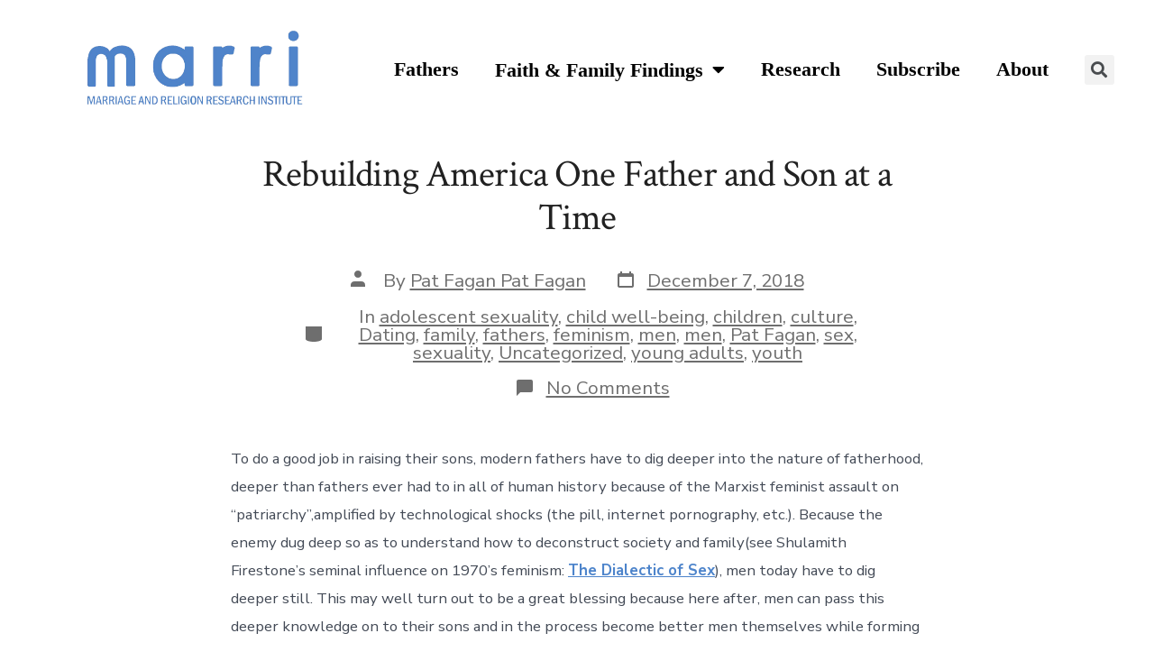

--- FILE ---
content_type: text/html; charset=UTF-8
request_url: https://marri.us/rebuilding-america-one-father-and-son-at-a-time/
body_size: 10844
content:
<!DOCTYPE html>
<html lang="en">
<head>
	<meta charset="UTF-8">
	<meta name="viewport" content="width=device-width, initial-scale=1.0, viewport-fit=cover" />		<title>Rebuilding America One Father and Son at a Time</title>
<meta name='robots' content='max-image-preview:large' />
<link rel='dns-prefetch' href='//fonts.googleapis.com' />
<link rel='dns-prefetch' href='//s.w.org' />
<link rel="alternate" type="application/rss+xml" title=" &raquo; Feed" href="https://marri.us/feed/" />
<link rel="alternate" type="application/rss+xml" title=" &raquo; Comments Feed" href="https://marri.us/comments/feed/" />
<link rel="alternate" type="application/rss+xml" title=" &raquo; Rebuilding America One Father and Son at a Time Comments Feed" href="https://marri.us/rebuilding-america-one-father-and-son-at-a-time/feed/" />
		<script>
			window._wpemojiSettings = {"baseUrl":"https:\/\/s.w.org\/images\/core\/emoji\/13.0.1\/72x72\/","ext":".png","svgUrl":"https:\/\/s.w.org\/images\/core\/emoji\/13.0.1\/svg\/","svgExt":".svg","source":{"concatemoji":"https:\/\/marri.us\/wp-includes\/js\/wp-emoji-release.min.js?ver=5.7.11"}};
			!function(e,a,t){var n,r,o,i=a.createElement("canvas"),p=i.getContext&&i.getContext("2d");function s(e,t){var a=String.fromCharCode;p.clearRect(0,0,i.width,i.height),p.fillText(a.apply(this,e),0,0);e=i.toDataURL();return p.clearRect(0,0,i.width,i.height),p.fillText(a.apply(this,t),0,0),e===i.toDataURL()}function c(e){var t=a.createElement("script");t.src=e,t.defer=t.type="text/javascript",a.getElementsByTagName("head")[0].appendChild(t)}for(o=Array("flag","emoji"),t.supports={everything:!0,everythingExceptFlag:!0},r=0;r<o.length;r++)t.supports[o[r]]=function(e){if(!p||!p.fillText)return!1;switch(p.textBaseline="top",p.font="600 32px Arial",e){case"flag":return s([127987,65039,8205,9895,65039],[127987,65039,8203,9895,65039])?!1:!s([55356,56826,55356,56819],[55356,56826,8203,55356,56819])&&!s([55356,57332,56128,56423,56128,56418,56128,56421,56128,56430,56128,56423,56128,56447],[55356,57332,8203,56128,56423,8203,56128,56418,8203,56128,56421,8203,56128,56430,8203,56128,56423,8203,56128,56447]);case"emoji":return!s([55357,56424,8205,55356,57212],[55357,56424,8203,55356,57212])}return!1}(o[r]),t.supports.everything=t.supports.everything&&t.supports[o[r]],"flag"!==o[r]&&(t.supports.everythingExceptFlag=t.supports.everythingExceptFlag&&t.supports[o[r]]);t.supports.everythingExceptFlag=t.supports.everythingExceptFlag&&!t.supports.flag,t.DOMReady=!1,t.readyCallback=function(){t.DOMReady=!0},t.supports.everything||(n=function(){t.readyCallback()},a.addEventListener?(a.addEventListener("DOMContentLoaded",n,!1),e.addEventListener("load",n,!1)):(e.attachEvent("onload",n),a.attachEvent("onreadystatechange",function(){"complete"===a.readyState&&t.readyCallback()})),(n=t.source||{}).concatemoji?c(n.concatemoji):n.wpemoji&&n.twemoji&&(c(n.twemoji),c(n.wpemoji)))}(window,document,window._wpemojiSettings);
		</script>
		<style>
img.wp-smiley,
img.emoji {
	display: inline !important;
	border: none !important;
	box-shadow: none !important;
	height: 1em !important;
	width: 1em !important;
	margin: 0 .07em !important;
	vertical-align: -0.1em !important;
	background: none !important;
	padding: 0 !important;
}
</style>
	<link rel='stylesheet' id='algori_image_video_slider-cgb-slick-css-css'  href='https://marri.us/wp-content/plugins/algori-image-video-slider/dist/slick/slick.css?ver=5.7.11' media='all' />
<link rel='stylesheet' id='algori_image_video_slider-cgb-slick-theme-css-css'  href='https://marri.us/wp-content/plugins/algori-image-video-slider/dist/slick/slick-theme.css?ver=5.7.11' media='all' />
<link rel='stylesheet' id='wp-block-library-css'  href='https://marri.us/wp-includes/css/dist/block-library/style.min.css?ver=5.7.11' media='all' />
<link rel='stylesheet' id='wp-components-css'  href='https://marri.us/wp-includes/css/dist/components/style.min.css?ver=5.7.11' media='all' />
<link rel='stylesheet' id='wp-block-editor-css'  href='https://marri.us/wp-includes/css/dist/block-editor/style.min.css?ver=5.7.11' media='all' />
<link rel='stylesheet' id='wp-nux-css'  href='https://marri.us/wp-includes/css/dist/nux/style.min.css?ver=5.7.11' media='all' />
<link rel='stylesheet' id='wp-editor-css'  href='https://marri.us/wp-includes/css/dist/editor/style.min.css?ver=5.7.11' media='all' />
<link rel='stylesheet' id='algori_image_video_slider-cgb-style-css-css'  href='https://marri.us/wp-content/plugins/algori-image-video-slider/dist/blocks.style.build.css' media='all' />
<link rel='stylesheet' id='coblocks-frontend-css'  href='https://marri.us/wp-content/plugins/coblocks/dist/coblocks-style.css?ver=3f49adce232fe49b3311dfe7b6ed0fde' media='all' />
<link rel='stylesheet' id='qcld-slider-hero-style-css-css'  href='https://marri.us/wp-content/plugins/slider-hero/gutenberg/slider-hero-block/dist/blocks.style.build.css?ver=5.7.11' media='all' />
<link rel='stylesheet' id='bsearch-style-css'  href='https://marri.us/wp-content/plugins/better-search/includes/css/bsearch-styles.min.css?ver=3.1.0' media='all' />
<link rel='stylesheet' id='qcld-sliderhero-front-end-fontawesome-css-css'  href='https://marri.us/wp-content/plugins/slider-hero/css/font-awesome.min.css?ver=5.7.11' media='all' />
<link rel='stylesheet' id='ivory-search-styles-css'  href='https://marri.us/wp-content/plugins/add-search-to-menu/public/css/ivory-search.min.css?ver=4.6.4' media='all' />
<link rel='stylesheet' id='go-fonts-css'  href='https://fonts.googleapis.com/css?family=Crimson+Text%3A400%2C400i%2C700%2C700i%7CNunito+Sans%3A400%2C400i%2C600%2C700&#038;subset=latin%2Clatin-ext&#038;display=swap&#038;ver=1.4.4' media='all' />
<link rel='stylesheet' id='go-style-css'  href='https://marri.us/wp-content/themes/go/dist/css/style-shared.min.css?ver=1.4.4' media='all' />
<link rel='stylesheet' id='go-design-style-traditional-css'  href='https://marri.us/wp-content/themes/go/dist/css/design-styles/style-traditional.min.css?ver=1.4.4' media='all' />
<link rel='stylesheet' id='elementor-icons-css'  href='https://marri.us/wp-content/plugins/elementor/assets/lib/eicons/css/elementor-icons.min.css?ver=5.11.0' media='all' />
<link rel='stylesheet' id='elementor-animations-css'  href='https://marri.us/wp-content/plugins/elementor/assets/lib/animations/animations.min.css?ver=3.2.5' media='all' />
<link rel='stylesheet' id='elementor-frontend-css'  href='https://marri.us/wp-content/plugins/elementor/assets/css/frontend.min.css?ver=3.2.5' media='all' />
<style id='elementor-frontend-inline-css'>
@font-face{font-family:eicons;src:url(https://marri.us/wp-content/plugins/elementor/assets/lib/eicons/fonts/eicons.eot?5.10.0);src:url(https://marri.us/wp-content/plugins/elementor/assets/lib/eicons/fonts/eicons.eot?5.10.0#iefix) format("embedded-opentype"),url(https://marri.us/wp-content/plugins/elementor/assets/lib/eicons/fonts/eicons.woff2?5.10.0) format("woff2"),url(https://marri.us/wp-content/plugins/elementor/assets/lib/eicons/fonts/eicons.woff?5.10.0) format("woff"),url(https://marri.us/wp-content/plugins/elementor/assets/lib/eicons/fonts/eicons.ttf?5.10.0) format("truetype"),url(https://marri.us/wp-content/plugins/elementor/assets/lib/eicons/fonts/eicons.svg?5.10.0#eicon) format("svg");font-weight:400;font-style:normal}
</style>
<link rel='stylesheet' id='elementor-post-4901-css'  href='https://marri.us/wp-content/uploads/elementor/css/post-4901.css?ver=1624055083' media='all' />
<link rel='stylesheet' id='elementor-pro-css'  href='https://marri.us/wp-content/plugins/elementor-pro/assets/css/frontend.min.css?ver=3.3.0' media='all' />
<link rel='stylesheet' id='elementor-global-css'  href='https://marri.us/wp-content/uploads/elementor/css/global.css?ver=1624055084' media='all' />
<link rel='stylesheet' id='elementor-post-6472-css'  href='https://marri.us/wp-content/uploads/elementor/css/post-6472.css?ver=1659540804' media='all' />
<link rel='stylesheet' id='google-fonts-1-css'  href='https://fonts.googleapis.com/css?family=Roboto%3A100%2C100italic%2C200%2C200italic%2C300%2C300italic%2C400%2C400italic%2C500%2C500italic%2C600%2C600italic%2C700%2C700italic%2C800%2C800italic%2C900%2C900italic%7CRoboto+Slab%3A100%2C100italic%2C200%2C200italic%2C300%2C300italic%2C400%2C400italic%2C500%2C500italic%2C600%2C600italic%2C700%2C700italic%2C800%2C800italic%2C900%2C900italic&#038;display=auto&#038;ver=5.7.11' media='all' />
<link rel='stylesheet' id='elementor-icons-shared-0-css'  href='https://marri.us/wp-content/plugins/elementor/assets/lib/font-awesome/css/fontawesome.min.css?ver=5.15.1' media='all' />
<link rel='stylesheet' id='elementor-icons-fa-solid-css'  href='https://marri.us/wp-content/plugins/elementor/assets/lib/font-awesome/css/solid.min.css?ver=5.15.1' media='all' />
<script src='https://marri.us/wp-includes/js/jquery/jquery.min.js?ver=3.5.1' id='jquery-core-js'></script>
<script src='https://marri.us/wp-includes/js/jquery/jquery-migrate.min.js?ver=3.3.2' id='jquery-migrate-js'></script>
<script src='https://marri.us/wp-content/plugins/algori-image-video-slider/dist/slick/slick.js?ver=5.7.11' id='algori_image_video_slider-cgb-slick-js-js'></script>
<script id='algori_image_video_slider-cgb-slick-js-js-after'>
jQuery( document ).ready(function($) { $(".wp-block-algori-image-video-slider-block-algori-image-video-slider").slick({ }); });
</script>
<link rel="https://api.w.org/" href="https://marri.us/wp-json/" /><link rel="alternate" type="application/json" href="https://marri.us/wp-json/wp/v2/posts/3389" /><link rel="EditURI" type="application/rsd+xml" title="RSD" href="https://marri.us/xmlrpc.php?rsd" />
<link rel="wlwmanifest" type="application/wlwmanifest+xml" href="https://marri.us/wp-includes/wlwmanifest.xml" /> 
<meta name="generator" content="WordPress 5.7.11" />
<link rel="canonical" href="https://marri.us/rebuilding-america-one-father-and-son-at-a-time/" />
<link rel='shortlink' href='https://marri.us/?p=3389' />
<link rel="alternate" type="application/json+oembed" href="https://marri.us/wp-json/oembed/1.0/embed?url=https%3A%2F%2Fmarri.us%2Frebuilding-america-one-father-and-son-at-a-time%2F" />
<link rel="alternate" type="text/xml+oembed" href="https://marri.us/wp-json/oembed/1.0/embed?url=https%3A%2F%2Fmarri.us%2Frebuilding-america-one-father-and-son-at-a-time%2F&#038;format=xml" />
<!-- Analytics by WP-Statistics v13.1 - https://wp-statistics.com/ -->
		<style>
			:root {
				--go--color--white: hsl(0, 0%, 100%);
									--go--color--primary: hsl(214, 55%, 55%);
				
									--go--color--secondary: hsl(0, 0%, 13%);
				
									--go--color--tertiary: hsl(20, 11%, 95%);
				
				
				
				
				
				
				
				
									--go-logo--max-width: 300px;
				
									--go-logo-mobile--max-width: 100px;
				
									--go--viewport-basis: 1940;
				
				
				
				
				
							}

			.has-primary-to-secondary-gradient-background {
				background: -webkit-linear-gradient(135deg, var(--go--color--primary) 0%, var(--go--color--secondary) 100%);
				background: -o-linear-gradient(135deg, var(--go--color--primary) 0%, var(--go--color--secondary) 100%);
				background: linear-gradient(135deg, var(--go--color--primary) 0%, var(--go--color--secondary) 100%);
			}

			.has-primary-to-tertiary-gradient-background {
				background: -webkit-linear-gradient(135deg, var(--go--color--primary) 0%, var(--go--color--tertiary) 100%);
				background: -o-linear-gradient(135deg, var(--go--color--primary) 0%, var(--go--color--tertiary) 100%);
				background: linear-gradient(135deg, var(--go--color--primary) 0%, var(--go--color--tertiary) 100%);
			}

			.has-primary-to-background-gradient-background {
				background: -webkit-linear-gradient(135deg, var(--go--color--primary) 0%, var(--go--color--background) 100%);
				background: -o-linear-gradient(135deg, var(--go--color--primary) 0%, var(--go--color--background) 100%);
				background: linear-gradient(135deg, var(--go--color--primary) 0%, var(--go--color--background) 100%);
			}

			.has-secondary-to-tertiary-gradient-background {
				background: -webkit-linear-gradient(135deg, var(--go--color--secondary) 0%, var(--go--color--tertiary) 100%);
				background: -o-linear-gradient(135deg, var(--go--color--secondary) 0%, var(--go--color--tertiary) 100%);
				background: linear-gradient(135deg, var(--go--color--secondary) 0%, var(--go--color--tertiary) 100%);
			}
		</style>
	<style id='go-custom-css' class='siteorigin-custom-css' type='text/css'>
.content-area {
		width: 80%;
		margin: auto;
		padding-bottom: 5em;
}

.wp-block-image img{
		margin: 2em;
}

.custom-category a:hover {
		color: blue;
		box-shadow: 0px 5px 15px black;
}

.post__title {
		font-size: 2.5em;
		width: 70%;
		margin: auto;
}
</style>
<style id="uagb-style-conditional-extension">@media (min-width: 1025px){body .uag-hide-desktop.uagb-google-map__wrap,body .uag-hide-desktop{display:none}}@media (min-width: 768px) and (max-width: 1024px){body .uag-hide-tab.uagb-google-map__wrap,body .uag-hide-tab{display:none}}@media (max-width: 767px){body .uag-hide-mob.uagb-google-map__wrap,body .uag-hide-mob{display:none}}</style><link rel="icon" href="https://marri.us/wp-content/uploads/2021/06/cropped-favicons-32x32.png" sizes="32x32" />
<link rel="icon" href="https://marri.us/wp-content/uploads/2021/06/cropped-favicons-192x192.png" sizes="192x192" />
<link rel="apple-touch-icon" href="https://marri.us/wp-content/uploads/2021/06/cropped-favicons-180x180.png" />
<meta name="msapplication-TileImage" content="https://marri.us/wp-content/uploads/2021/06/cropped-favicons-270x270.png" />
		<style id="wp-custom-css">
			.wp-block-gallery .blocks-gallery-image figcaption, .wp-block-gallery .blocks-gallery-item figcaption {
    font-size: 15px;
	text-align:center;
}
div.elementor-gallery-item__title {
  text-shadow: 2px 2px #000000;
}
.p {
width: 70%;
}

.entry-content>:not(.alignwide):not(.alignfull):not(.alignleft):not(.alignright):not(.is-style-wide) {
   max-width: 75%;
}

body.search div.content-area.entry-content {
    display: none;
}
body.search .post__meta {
    display: none;
}		</style>
		</head>
<body class="post-template-default single single-post postid-3389 single-format-standard wp-custom-logo wp-embed-responsive go fpt-template-go is-style-traditional has-header-1 has-footer-2 has-no-footer-menu has-comments-open singular elementor-default elementor-kit-4901">

		<div data-elementor-type="header" data-elementor-id="6472" class="elementor elementor-6472 elementor-location-header" data-elementor-settings="[]">
		<div class="elementor-section-wrap">
					<section class="elementor-section elementor-top-section elementor-element elementor-element-7a1801d elementor-section-full_width elementor-hidden-tablet elementor-hidden-phone elementor-section-height-default elementor-section-height-default" data-id="7a1801d" data-element_type="section">
						<div class="elementor-container elementor-column-gap-default">
					<div class="elementor-column elementor-col-33 elementor-top-column elementor-element elementor-element-52bc788" data-id="52bc788" data-element_type="column">
			<div class="elementor-widget-wrap elementor-element-populated">
								<div class="elementor-element elementor-element-3c21fd6 elementor-widget elementor-widget-theme-site-logo elementor-widget-image" data-id="3c21fd6" data-element_type="widget" data-widget_type="theme-site-logo.default">
				<div class="elementor-widget-container">
																<a href="https://marri.us">
							<img width="908" height="360" src="https://marri.us/wp-content/uploads/2021/06/marri-2.png" class="attachment-full size-full" alt="" loading="lazy" srcset="https://marri.us/wp-content/uploads/2021/06/marri-2.png 908w, https://marri.us/wp-content/uploads/2021/06/marri-2-300x119.png 300w, https://marri.us/wp-content/uploads/2021/06/marri-2-768x304.png 768w" sizes="(max-width: 908px) 100vw, 908px" />								</a>
															</div>
				</div>
					</div>
		</div>
				<div class="elementor-column elementor-col-33 elementor-top-column elementor-element elementor-element-49f2dec" data-id="49f2dec" data-element_type="column">
			<div class="elementor-widget-wrap elementor-element-populated">
								<div class="elementor-element elementor-element-c69ba87 elementor-widget elementor-widget-spacer" data-id="c69ba87" data-element_type="widget" data-widget_type="spacer.default">
				<div class="elementor-widget-container">
					<div class="elementor-spacer">
			<div class="elementor-spacer-inner"></div>
		</div>
				</div>
				</div>
				<div class="elementor-element elementor-element-d8812e4 elementor-nav-menu__align-right elementor-nav-menu--dropdown-tablet elementor-nav-menu__text-align-aside elementor-nav-menu--toggle elementor-nav-menu--burger elementor-widget elementor-widget-nav-menu" data-id="d8812e4" data-element_type="widget" data-settings="{&quot;layout&quot;:&quot;horizontal&quot;,&quot;submenu_icon&quot;:{&quot;value&quot;:&quot;fas fa-caret-down&quot;,&quot;library&quot;:&quot;fa-solid&quot;},&quot;toggle&quot;:&quot;burger&quot;}" data-widget_type="nav-menu.default">
				<div class="elementor-widget-container">
						<nav migration_allowed="1" migrated="0" role="navigation" class="elementor-nav-menu--main elementor-nav-menu__container elementor-nav-menu--layout-horizontal e--pointer-underline e--animation-fade"><ul id="menu-1-d8812e4" class="elementor-nav-menu"><li class="menu-item menu-item-type-post_type menu-item-object-page menu-item-6907"><a href="https://marri.us/fathers/" class="elementor-item">Fathers</a></li>
<li class="menu-item menu-item-type-post_type menu-item-object-page menu-item-has-children menu-item-5721"><a href="https://marri.us/faith-family-findings/" class="elementor-item">Faith &#038; Family Findings</a>
<ul class="sub-menu elementor-nav-menu--dropdown">
	<li class="menu-item menu-item-type-post_type menu-item-object-page menu-item-5467"><a href="https://marri.us/faith-and-family-findings-categories/" class="elementor-sub-item">Categories</a></li>
</ul>
</li>
<li class="menu-item menu-item-type-post_type menu-item-object-page menu-item-4997"><a href="https://marri.us/research/" class="elementor-item">Research</a></li>
<li class="menu-item menu-item-type-post_type menu-item-object-page menu-item-5390"><a href="https://marri.us/contact-us/" class="elementor-item"><strong>Subscribe</strong></a></li>
<li class="menu-item menu-item-type-post_type menu-item-object-page menu-item-5057"><a href="https://marri.us/about-us/" class="elementor-item">About</a></li>
</ul></nav>
					<div class="elementor-menu-toggle" role="button" tabindex="0" aria-label="Menu Toggle" aria-expanded="false">
			<i class="eicon-menu-bar" aria-hidden="true" role="presentation"></i>
			<span class="elementor-screen-only">Menu</span>
		</div>
			<nav class="elementor-nav-menu--dropdown elementor-nav-menu__container" role="navigation" aria-hidden="true"><ul id="menu-2-d8812e4" class="elementor-nav-menu"><li class="menu-item menu-item-type-post_type menu-item-object-page menu-item-6907"><a href="https://marri.us/fathers/" class="elementor-item" tabindex="-1">Fathers</a></li>
<li class="menu-item menu-item-type-post_type menu-item-object-page menu-item-has-children menu-item-5721"><a href="https://marri.us/faith-family-findings/" class="elementor-item" tabindex="-1">Faith &#038; Family Findings</a>
<ul class="sub-menu elementor-nav-menu--dropdown">
	<li class="menu-item menu-item-type-post_type menu-item-object-page menu-item-5467"><a href="https://marri.us/faith-and-family-findings-categories/" class="elementor-sub-item" tabindex="-1">Categories</a></li>
</ul>
</li>
<li class="menu-item menu-item-type-post_type menu-item-object-page menu-item-4997"><a href="https://marri.us/research/" class="elementor-item" tabindex="-1">Research</a></li>
<li class="menu-item menu-item-type-post_type menu-item-object-page menu-item-5390"><a href="https://marri.us/contact-us/" class="elementor-item" tabindex="-1"><strong>Subscribe</strong></a></li>
<li class="menu-item menu-item-type-post_type menu-item-object-page menu-item-5057"><a href="https://marri.us/about-us/" class="elementor-item" tabindex="-1">About</a></li>
</ul></nav>
				</div>
				</div>
					</div>
		</div>
				<div class="elementor-column elementor-col-33 elementor-top-column elementor-element elementor-element-c2b839b" data-id="c2b839b" data-element_type="column">
			<div class="elementor-widget-wrap elementor-element-populated">
								<div class="elementor-element elementor-element-02d18d0 elementor-widget elementor-widget-spacer" data-id="02d18d0" data-element_type="widget" data-widget_type="spacer.default">
				<div class="elementor-widget-container">
					<div class="elementor-spacer">
			<div class="elementor-spacer-inner"></div>
		</div>
				</div>
				</div>
				<div class="elementor-element elementor-element-e6368e4 elementor-search-form--skin-full_screen elementor-widget elementor-widget-search-form" data-id="e6368e4" data-element_type="widget" data-settings="{&quot;skin&quot;:&quot;full_screen&quot;}" data-widget_type="search-form.default">
				<div class="elementor-widget-container">
					<form class="elementor-search-form" role="search" action="https://marri.us" method="get">
									<div class="elementor-search-form__toggle">
				<i aria-hidden="true" class="fas fa-search"></i>				<span class="elementor-screen-only">Search</span>
			</div>
						<div class="elementor-search-form__container">
								<input placeholder="" class="elementor-search-form__input" type="search" name="s" title="Search" value="">
																<div class="dialog-lightbox-close-button dialog-close-button">
					<i class="eicon-close" aria-hidden="true"></i>
					<span class="elementor-screen-only">Close</span>
				</div>
							</div>
		</form>
				</div>
				</div>
					</div>
		</div>
							</div>
		</section>
				<section class="elementor-section elementor-top-section elementor-element elementor-element-18b5bb9 elementor-section-full_width elementor-hidden-desktop elementor-section-height-default elementor-section-height-default" data-id="18b5bb9" data-element_type="section">
						<div class="elementor-container elementor-column-gap-default">
					<div class="elementor-column elementor-col-33 elementor-top-column elementor-element elementor-element-b9abb90" data-id="b9abb90" data-element_type="column">
			<div class="elementor-widget-wrap elementor-element-populated">
								<div class="elementor-element elementor-element-370bd32 elementor-widget elementor-widget-theme-site-logo elementor-widget-image" data-id="370bd32" data-element_type="widget" data-widget_type="theme-site-logo.default">
				<div class="elementor-widget-container">
																<a href="https://marri.us">
							<img width="908" height="360" src="https://marri.us/wp-content/uploads/2021/06/marri-2.png" class="attachment-full size-full" alt="" loading="lazy" srcset="https://marri.us/wp-content/uploads/2021/06/marri-2.png 908w, https://marri.us/wp-content/uploads/2021/06/marri-2-300x119.png 300w, https://marri.us/wp-content/uploads/2021/06/marri-2-768x304.png 768w" sizes="(max-width: 908px) 100vw, 908px" />								</a>
															</div>
				</div>
					</div>
		</div>
				<div class="elementor-column elementor-col-33 elementor-top-column elementor-element elementor-element-97e6d83" data-id="97e6d83" data-element_type="column">
			<div class="elementor-widget-wrap elementor-element-populated">
								<div class="elementor-element elementor-element-f75cd8e elementor-nav-menu__align-right elementor-nav-menu--dropdown-tablet elementor-nav-menu__text-align-aside elementor-nav-menu--toggle elementor-nav-menu--burger elementor-widget elementor-widget-nav-menu" data-id="f75cd8e" data-element_type="widget" data-settings="{&quot;layout&quot;:&quot;horizontal&quot;,&quot;submenu_icon&quot;:{&quot;value&quot;:&quot;fas fa-caret-down&quot;,&quot;library&quot;:&quot;fa-solid&quot;},&quot;toggle&quot;:&quot;burger&quot;}" data-widget_type="nav-menu.default">
				<div class="elementor-widget-container">
						<nav migration_allowed="1" migrated="0" role="navigation" class="elementor-nav-menu--main elementor-nav-menu__container elementor-nav-menu--layout-horizontal e--pointer-underline e--animation-fade"><ul id="menu-1-f75cd8e" class="elementor-nav-menu"><li class="menu-item menu-item-type-post_type menu-item-object-page menu-item-6907"><a href="https://marri.us/fathers/" class="elementor-item">Fathers</a></li>
<li class="menu-item menu-item-type-post_type menu-item-object-page menu-item-has-children menu-item-5721"><a href="https://marri.us/faith-family-findings/" class="elementor-item">Faith &#038; Family Findings</a>
<ul class="sub-menu elementor-nav-menu--dropdown">
	<li class="menu-item menu-item-type-post_type menu-item-object-page menu-item-5467"><a href="https://marri.us/faith-and-family-findings-categories/" class="elementor-sub-item">Categories</a></li>
</ul>
</li>
<li class="menu-item menu-item-type-post_type menu-item-object-page menu-item-4997"><a href="https://marri.us/research/" class="elementor-item">Research</a></li>
<li class="menu-item menu-item-type-post_type menu-item-object-page menu-item-5390"><a href="https://marri.us/contact-us/" class="elementor-item"><strong>Subscribe</strong></a></li>
<li class="menu-item menu-item-type-post_type menu-item-object-page menu-item-5057"><a href="https://marri.us/about-us/" class="elementor-item">About</a></li>
</ul></nav>
					<div class="elementor-menu-toggle" role="button" tabindex="0" aria-label="Menu Toggle" aria-expanded="false">
			<i class="eicon-menu-bar" aria-hidden="true" role="presentation"></i>
			<span class="elementor-screen-only">Menu</span>
		</div>
			<nav class="elementor-nav-menu--dropdown elementor-nav-menu__container" role="navigation" aria-hidden="true"><ul id="menu-2-f75cd8e" class="elementor-nav-menu"><li class="menu-item menu-item-type-post_type menu-item-object-page menu-item-6907"><a href="https://marri.us/fathers/" class="elementor-item" tabindex="-1">Fathers</a></li>
<li class="menu-item menu-item-type-post_type menu-item-object-page menu-item-has-children menu-item-5721"><a href="https://marri.us/faith-family-findings/" class="elementor-item" tabindex="-1">Faith &#038; Family Findings</a>
<ul class="sub-menu elementor-nav-menu--dropdown">
	<li class="menu-item menu-item-type-post_type menu-item-object-page menu-item-5467"><a href="https://marri.us/faith-and-family-findings-categories/" class="elementor-sub-item" tabindex="-1">Categories</a></li>
</ul>
</li>
<li class="menu-item menu-item-type-post_type menu-item-object-page menu-item-4997"><a href="https://marri.us/research/" class="elementor-item" tabindex="-1">Research</a></li>
<li class="menu-item menu-item-type-post_type menu-item-object-page menu-item-5390"><a href="https://marri.us/contact-us/" class="elementor-item" tabindex="-1"><strong>Subscribe</strong></a></li>
<li class="menu-item menu-item-type-post_type menu-item-object-page menu-item-5057"><a href="https://marri.us/about-us/" class="elementor-item" tabindex="-1">About</a></li>
</ul></nav>
				</div>
				</div>
					</div>
		</div>
				<div class="elementor-column elementor-col-33 elementor-top-column elementor-element elementor-element-4f81335" data-id="4f81335" data-element_type="column">
			<div class="elementor-widget-wrap elementor-element-populated">
								<div class="elementor-element elementor-element-766a46d elementor-search-form--skin-full_screen elementor-hidden-desktop elementor-widget elementor-widget-search-form" data-id="766a46d" data-element_type="widget" data-settings="{&quot;skin&quot;:&quot;full_screen&quot;}" data-widget_type="search-form.default">
				<div class="elementor-widget-container">
					<form class="elementor-search-form" role="search" action="https://marri.us" method="get">
									<div class="elementor-search-form__toggle">
				<i aria-hidden="true" class="fas fa-search"></i>				<span class="elementor-screen-only">Search</span>
			</div>
						<div class="elementor-search-form__container">
								<input placeholder="" class="elementor-search-form__input" type="search" name="s" title="Search" value="">
																<div class="dialog-lightbox-close-button dialog-close-button">
					<i class="eicon-close" aria-hidden="true"></i>
					<span class="elementor-screen-only">Close</span>
				</div>
							</div>
		</form>
				</div>
				</div>
					</div>
		</div>
							</div>
		</section>
				</div>
		</div>
		<article class="post-3389 post type-post status-publish format-standard hentry category-adolescent-sexuality category-child-well-being category-children category-culture category-dating category-family category-fathers category-feminism category-men category-men-fathers category-pat-fagan category-sex category-sexuality category-uncategorized category-young-adults category-youth tag-fathers tag-feminism tag-sexual-education tag-sons" id="post-3389">

	
	<header class="entry-header m-auto px">

		<h1 class="post__title entry-title m-0">Rebuilding America One Father and Son at a Time</h1>
		
	<div class="post__meta--wrapper post__meta--single post__meta--top">

		<ul class="post__meta list-reset">

							<li class="post-author meta-wrapper">
					<span class="meta-icon">
						<span class="screen-reader-text">Post author</span>
						<svg role="img" aria-hidden="true" width="24px" height="24px" viewBox="0 0 24 24" xmlns="http://www.w3.org/2000/svg">
    <g fill="none">
        <g fill="currentColor">
            <path d="M16,18 L0,18 L0,16 C0,13.790861 1.790861,12 4,12 L12,12 C14.209139,12 16,13.790861 16,16 L16,18 Z M8,8 C5.790861,8 4,6.209139 4,4 C4,1.790861 5.790861,0 8,0 C10.209139,0 12,1.790861 12,4 C12,6.209139 10.209139,8 8,8 Z"></path>
        </g>
    </g>
</svg>
					</span>
					<span class="meta-text">
						By <a href="https://marri.us/author/pat-fagan-pat-fagan/">Pat Fagan Pat Fagan</a>					</span>
				</li>
								<li class="post-date">
					<a class="meta-wrapper" href="https://marri.us/rebuilding-america-one-father-and-son-at-a-time/">
						<span class="meta-icon">
							<span class="screen-reader-text">Post date</span>
							<svg role="img" aria-hidden="true" height="24" viewBox="0 0 24 24" width="24" xmlns="http://www.w3.org/2000/svg"><path d="m19 5h-1v-2h-2v2h-8v-2h-2v2h-1c-1.1 0-2 .9-2 2v12c0 1.1.9 2 2 2h14c1.1 0 2-.9 2-2v-12c0-1.1-.9-2-2-2zm0 14h-14v-10h14z" /></svg>
						</span>
						<span class="meta-text">
							<time datetime="2018-12-07T15:56:10+00:00">December 7, 2018</time>						</span>
					</a>
				</li>
								<li class="post-categories meta-wrapper">
					<span class="meta-icon">
						<span class="screen-reader-text">Categories</span>
						<svg role="img" aria-hidden="true" xmlns="http://www.w3.org/2000/svg" width="24" height="24" viewBox="0 0 24 24" fill="none"><path d="M21 12c0 1.66-4 3-9 3s-9-1.34-9-3"></path><path d="M3 5v14c0 1.66 4 3 9 3s9-1.34 9-3V5"></path></svg>
					</span>
					<span class="meta-text">
						In <a href="https://marri.us/category/adolescent-sexuality/" rel="category tag">adolescent sexuality</a>, <a href="https://marri.us/category/child-well-being/" rel="category tag">child well-being</a>, <a href="https://marri.us/category/children/" rel="category tag">children</a>, <a href="https://marri.us/category/culture/" rel="category tag">culture</a>, <a href="https://marri.us/category/dating/" rel="category tag">Dating</a>, <a href="https://marri.us/category/family/" rel="category tag">family</a>, <a href="https://marri.us/category/fathers/" rel="category tag">fathers</a>, <a href="https://marri.us/category/feminism/" rel="category tag">feminism</a>, <a href="https://marri.us/category/men/" rel="category tag">men</a>, <a href="https://marri.us/category/men-fathers/" rel="category tag">men</a>, <a href="https://marri.us/category/pat-fagan/" rel="category tag">Pat Fagan</a>, <a href="https://marri.us/category/sex/" rel="category tag">sex</a>, <a href="https://marri.us/category/sexuality/" rel="category tag">sexuality</a>, <a href="https://marri.us/category/uncategorized/" rel="category tag">Uncategorized</a>, <a href="https://marri.us/category/young-adults/" rel="category tag">young adults</a>, <a href="https://marri.us/category/youth/" rel="category tag">youth</a>					</span>
				</li>
								<li class="post-comment-link meta-wrapper">
					<span class="meta-icon">
						<svg role="img" aria-hidden="true" xmlns="http://www.w3.org/2000/svg" width="24" height="24" viewBox="0 0 24 24" fill="none"><path d="M21 15a2 2 0 0 1-2 2H7l-4 4V5a2 2 0 0 1 2-2h14a2 2 0 0 1 2 2z"></path></svg>
					</span>
					<span class="meta-text">
						<a href="https://marri.us/rebuilding-america-one-father-and-son-at-a-time/#respond">No Comments<span class="screen-reader-text"> on Rebuilding America One Father and Son at a Time</span></a>					</span>
				</li>
				
		</ul>

	</div>

	
	</header>

	<div class="content-area__wrapper">

		<div class="content-area entry-content">
			<p><![CDATA[
</p]]&gt;</p>


<p>To do a good job in raising their sons, modern fathers have to dig deeper into the nature of fatherhood, deeper than fathers ever had to in all of human history because of the Marxist feminist assault on “patriarchy”,amplified by technological shocks (the pill, internet pornography, etc.). Because the enemy dug deep so as to understand how to deconstruct society and family(see Shulamith Firestone’s seminal influence on 1970’s feminism:&nbsp;<a href="https://web.archive.org/web/20210410231522/https://teoriaevolutiva.files.wordpress.com/2013/10/firestone-shulamith-dialectic-sex-case-feminist-revolution.pdf"><strong>The Dialectic of Sex</strong></a>), men today have to dig deeper still. This may well turn out to be a great blessing because here after, men can pass this deeper knowledge on to their sons and in the process become better men themselves while forming their boys to be even better.&nbsp; While the father will make the boy, the boy will also make the father. As Seneca said: “While we teach, we learn.” Understanding fatherhood better, men will live it better.</p>



<p>What ironic justice if “man, fully alive” develops as an unintended consequence of feminism.&nbsp;</p>



<p>During the different stages of his son’s growth into manhood, the father will touch on fives themes repeatedly, going deeper each time, as he judges what his son needs to know and what he is ready to absorb:</p>



<ul><li>About the physical and biological facts of sexuality (male and female) that his son will need to know during the next phase he is entering. It is best the son get this information from his father first — not on the playground from other boys nor on the screen from strangers.</li><li>About the differences between men and women. This is remote preparation for understanding and accepting the very different modes of seeing and experiencing things that are the ways of his mother, sisters<ins>,</ins>&nbsp;and future wife.</li><li>About how to choose a good wife.&nbsp; Prudently prepared and lightly delivered, these nuggets of wisdom will affect his choice of a good wife.</li><li>About the inner moral struggle that all boys and men have to engage in, deep in their own hearts, on their way to manhood. This is a key point of identity between a father and son:&nbsp;<ins>T</ins>hat unique male way of battling to live well. This aspect is the core of a father’s formation of his son.</li><li>Sadly, about the dangers of abuse and pornography, which will have to be introduced early in a boy’s formation because of their pervasiveness.&nbsp;</li></ul>



<figure class="wp-block-image"><img loading="lazy" width="1448" height="1013" src="https://web.archive.org/web/20210410231522im_/https://marri.us/wp-content/uploads/Screen-Shot-2018-12-05-at-9.51.37-AM.png" alt="" class="wp-image-3391"/></figure>



<h2>FIRST PHASE: EARLY CHILDHOOD</h2>



<p>Well begun is half done.</p>



<p>The relational foundation of a boy’s sexuality is his earliest relationship with his father. If this is warm, affectionate and enjoyable the journey is off to a great start.&nbsp;&nbsp; The demand on the father is one of time and possibly of temperament. Giving his time to his son is his greatest gift, always.&nbsp; The more and the earlier the better.&nbsp; As the child reacts with joy and laughter the father is naturally encouraged and rewarded.&nbsp; The embrace and horseplay that father and child engage in develops his son’s trust and confidence.&nbsp;</p>



<p>The task is friendship, the method is play: Anything and all that the son enjoys with his father. It can be tiddlywinks or football, drawing or singing, reading or baseball, fishing or hiking. Whatever brings joy to the child.</p>



<p>Also, this early stage is the time that deep friendship is most easily formed.&nbsp; It will yield fruit in mid-childhood and adolescence when that friendship will be tested by the strains of that phase.&nbsp;</p>



<p>With such a friendship in place the later phases will be handled with much great ease.</p>



<p>To be continued next week….</p>



<figure class="wp-block-image"><img loading="lazy" width="1464" height="878" src="https://web.archive.org/web/20210410231522im_/https://marri.us/wp-content/uploads/Screen-Shot-2018-12-06-at-9.13.08-PM.png" alt="" class="wp-image-3395"/></figure>
		</div>

		
	<div class="post__meta--wrapper post__meta--single post__meta--single-bottom">

		<ul class="post__meta list-reset">

							<li class="post-tags meta-wrapper">
					<span class="meta-icon">
						<span class="screen-reader-text">Tags</span>
						<svg role="img" aria-hidden="true" height="24" viewBox="0 0 24 24" width="24" xmlns="http://www.w3.org/2000/svg"><path d="m11.25745 17.21235c-.57615.5723-1.50585.5723-2.0781 0l-8.0957-7.59275c-.45315-.4248-.9922-1.229-1.03125-1.84815-.10355-1.6753-.0303-4.8833.0205-6.5835.01855-.6206.53905-1.14015 1.16015-1.1538 2.17285-.05125 6.77635-.105 7.2041.32325l8.91405 8.0654c.57225.5728.0537 2.0215-.52245 2.5977zm-7.09375-14.7153c-.4863-.4839-1.2715-.4839-1.75685 0-.48435.4863-.48435 1.2705 0 1.75535.48635.4849 1.2715.4849 1.75685 0 .4844-.48485.4844-1.2695 0-1.75535z" /></svg>
					</span>
					<span class="meta-text">
						<a href="https://marri.us/tag/fathers/" rel="tag">Fathers</a>, <a href="https://marri.us/tag/feminism/" rel="tag">Feminism</a>, <a href="https://marri.us/tag/sexual-education/" rel="tag">Sexual Education</a>, <a href="https://marri.us/tag/sons/" rel="tag">Sons</a>					</span>
				</li>
				
		</ul>

	</div>

	
	</div>

</article>

<div class="comments-area__wrapper">
	<div id="comments" class="comments-area max-w-base m-auto">

		
			<div id="respond" class="comment-respond">
		<h2 id="reply-title" class="comment-reply-title">Leave a Reply <small><a rel="nofollow" id="cancel-comment-reply-link" href="/rebuilding-america-one-father-and-son-at-a-time/#respond" style="display:none;">Cancel reply</a></small></h2><form action="https://marri.us/wp-comments-post.php" method="post" id="commentform" class="comment-form" novalidate><p class="comment-notes"><span id="email-notes">Your email address will not be published.</span> Required fields are marked <span class="required">*</span></p><p class="comment-form-comment"><label for="comment">Comment</label> <textarea id="comment" name="comment" cols="45" rows="8" maxlength="65525" required="required"></textarea></p><p class="comment-form-author"><label for="author">Name <span class="required">*</span></label> <input id="author" name="author" type="text" value="" size="30" maxlength="245" required='required' /></p>
<p class="comment-form-email"><label for="email">Email <span class="required">*</span></label> <input id="email" name="email" type="email" value="" size="30" maxlength="100" aria-describedby="email-notes" required='required' /></p>
<p class="comment-form-url"><label for="url">Website</label> <input id="url" name="url" type="url" value="" size="30" maxlength="200" /></p>
<p class="comment-form-cookies-consent"><input id="wp-comment-cookies-consent" name="wp-comment-cookies-consent" type="checkbox" value="yes" /> <label for="wp-comment-cookies-consent">Save my name, email, and website in this browser for the next time I comment.</label></p>
<p class="form-submit"><input name="submit" type="submit" id="submit" class="submit" value="Post Comment" /> <input type='hidden' name='comment_post_ID' value='3389' id='comment_post_ID' />
<input type='hidden' name='comment_parent' id='comment_parent' value='0' />
</p></form>	</div><!-- #respond -->
	
	</div>
</div>

			<script>
				// Used by Gallery Custom Links to handle tenacious Lightboxes
				jQuery(document).ready(function () {

					function mgclInit() {
						if (jQuery.fn.off) {
							jQuery('.no-lightbox, .no-lightbox img').off('click'); // jQuery 1.7+
						}
						else {
							jQuery('.no-lightbox, .no-lightbox img').unbind('click'); // < jQuery 1.7
						}
						jQuery('a.no-lightbox').click(mgclOnClick);

						if (jQuery.fn.off) {
							jQuery('a.set-target').off('click'); // jQuery 1.7+
						}
						else {
							jQuery('a.set-target').unbind('click'); // < jQuery 1.7
						}
						jQuery('a.set-target').click(mgclOnClick);
					}

					function mgclOnClick() {
						if (!this.target || this.target == '' || this.target == '_self')
							window.location = this.href;
						else
							window.open(this.href,this.target);
						return false;
					}

					// From WP Gallery Custom Links
					// Reduce the number of  conflicting lightboxes
					function mgclAddLoadEvent(func) {
						var oldOnload = window.onload;
						if (typeof window.onload != 'function') {
							window.onload = func;
						} else {
							window.onload = function() {
								oldOnload();
								func();
							}
						}
					}

					mgclAddLoadEvent(mgclInit);
					mgclInit();

				});
			</script>
		<script src='https://marri.us/wp-content/plugins/coblocks/dist/js/coblocks-animation.js?ver=2.11.2' id='coblocks-animation-js'></script>
<script id='coblocks-lightbox-js-extra'>
var coblocksLigthboxData = {"closeLabel":"Close Gallery","leftLabel":"Previous","rightLabel":"Next"};
</script>
<script src='https://marri.us/wp-content/plugins/coblocks/dist/js/coblocks-lightbox.js?ver=2.11.2' id='coblocks-lightbox-js'></script>
<script id='go-frontend-js-extra'>
var goFrontend = {"openMenuOnHover":"1","isMobile":""};
</script>
<script src='https://marri.us/wp-content/themes/go/dist/js/frontend.min.js?ver=1.4.4' id='go-frontend-js'></script>
<script src='https://marri.us/wp-includes/js/comment-reply.min.js?ver=5.7.11' id='comment-reply-js'></script>
<script id='ivory-search-scripts-js-extra'>
var IvorySearchVars = {"is_analytics_enabled":"1"};
</script>
<script src='https://marri.us/wp-content/plugins/add-search-to-menu/public/js/ivory-search.min.js?ver=4.6.4' id='ivory-search-scripts-js'></script>
<script src='https://marri.us/wp-includes/js/wp-embed.min.js?ver=5.7.11' id='wp-embed-js'></script>
<script src='https://marri.us/wp-content/plugins/elementor-pro/assets/lib/smartmenus/jquery.smartmenus.min.js?ver=1.0.1' id='smartmenus-js'></script>
<script src='https://marri.us/wp-content/plugins/elementor-pro/assets/js/webpack-pro.runtime.min.js?ver=3.3.0' id='elementor-pro-webpack-runtime-js'></script>
<script src='https://marri.us/wp-content/plugins/elementor/assets/js/webpack.runtime.min.js?ver=3.2.5' id='elementor-webpack-runtime-js'></script>
<script src='https://marri.us/wp-content/plugins/elementor/assets/js/frontend-modules.min.js?ver=3.2.5' id='elementor-frontend-modules-js'></script>
<script src='https://marri.us/wp-content/plugins/elementor-pro/assets/lib/sticky/jquery.sticky.min.js?ver=3.3.0' id='elementor-sticky-js'></script>
<script id='elementor-pro-frontend-js-before'>
var ElementorProFrontendConfig = {"ajaxurl":"https:\/\/marri.us\/wp-admin\/admin-ajax.php","nonce":"869a3b49f3","urls":{"assets":"https:\/\/marri.us\/wp-content\/plugins\/elementor-pro\/assets\/"},"i18n":{"toc_no_headings_found":"No headings were found on this page."},"shareButtonsNetworks":{"facebook":{"title":"Facebook","has_counter":true},"twitter":{"title":"Twitter"},"google":{"title":"Google+","has_counter":true},"linkedin":{"title":"LinkedIn","has_counter":true},"pinterest":{"title":"Pinterest","has_counter":true},"reddit":{"title":"Reddit","has_counter":true},"vk":{"title":"VK","has_counter":true},"odnoklassniki":{"title":"OK","has_counter":true},"tumblr":{"title":"Tumblr"},"digg":{"title":"Digg"},"skype":{"title":"Skype"},"stumbleupon":{"title":"StumbleUpon","has_counter":true},"mix":{"title":"Mix"},"telegram":{"title":"Telegram"},"pocket":{"title":"Pocket","has_counter":true},"xing":{"title":"XING","has_counter":true},"whatsapp":{"title":"WhatsApp"},"email":{"title":"Email"},"print":{"title":"Print"}},"facebook_sdk":{"lang":"en","app_id":""},"lottie":{"defaultAnimationUrl":"https:\/\/marri.us\/wp-content\/plugins\/elementor-pro\/modules\/lottie\/assets\/animations\/default.json"}};
</script>
<script src='https://marri.us/wp-content/plugins/elementor-pro/assets/js/frontend.min.js?ver=3.3.0' id='elementor-pro-frontend-js'></script>
<script src='https://marri.us/wp-content/plugins/elementor/assets/lib/waypoints/waypoints.min.js?ver=4.0.2' id='elementor-waypoints-js'></script>
<script src='https://marri.us/wp-includes/js/jquery/ui/core.min.js?ver=1.12.1' id='jquery-ui-core-js'></script>
<script src='https://marri.us/wp-content/plugins/elementor/assets/lib/swiper/swiper.min.js?ver=5.3.6' id='swiper-js'></script>
<script src='https://marri.us/wp-content/plugins/elementor/assets/lib/share-link/share-link.min.js?ver=3.2.5' id='share-link-js'></script>
<script src='https://marri.us/wp-content/plugins/elementor/assets/lib/dialog/dialog.min.js?ver=4.8.1' id='elementor-dialog-js'></script>
<script id='elementor-frontend-js-before'>
var elementorFrontendConfig = {"environmentMode":{"edit":false,"wpPreview":false,"isScriptDebug":false},"i18n":{"shareOnFacebook":"Share on Facebook","shareOnTwitter":"Share on Twitter","pinIt":"Pin it","download":"Download","downloadImage":"Download image","fullscreen":"Fullscreen","zoom":"Zoom","share":"Share","playVideo":"Play Video","previous":"Previous","next":"Next","close":"Close"},"is_rtl":false,"breakpoints":{"xs":0,"sm":480,"md":768,"lg":1025,"xl":1440,"xxl":1600},"responsive":{"breakpoints":{"mobile":{"label":"Mobile","value":767,"direction":"max","is_enabled":true},"mobile_extra":{"label":"Mobile Extra","value":880,"direction":"max","is_enabled":false},"tablet":{"label":"Tablet","value":1024,"direction":"max","is_enabled":true},"tablet_extra":{"label":"Tablet Extra","value":1365,"direction":"max","is_enabled":false},"laptop":{"label":"Laptop","value":1620,"direction":"max","is_enabled":false},"widescreen":{"label":"Widescreen","value":2400,"direction":"min","is_enabled":false}}},"version":"3.2.5","is_static":false,"experimentalFeatures":{"e_dom_optimization":true,"a11y_improvements":true,"landing-pages":true,"form-submissions":true,"video-playlist":true},"urls":{"assets":"https:\/\/marri.us\/wp-content\/plugins\/elementor\/assets\/"},"settings":{"page":[],"editorPreferences":[]},"kit":{"active_breakpoints":["viewport_mobile","viewport_tablet"],"global_image_lightbox":"yes","lightbox_enable_counter":"yes","lightbox_enable_fullscreen":"yes","lightbox_enable_zoom":"yes","lightbox_enable_share":"yes","lightbox_title_src":"title","lightbox_description_src":"description"},"post":{"id":3389,"title":"Rebuilding%20America%20One%20Father%20and%20Son%20at%20a%20Time","excerpt":"\n\t\t\t\t<![CDATA[]]>\t\t","featuredImage":false}};
</script>
<script src='https://marri.us/wp-content/plugins/elementor/assets/js/frontend.min.js?ver=3.2.5' id='elementor-frontend-js'></script>
<script src='https://marri.us/wp-content/plugins/elementor-pro/assets/js/preloaded-elements-handlers.min.js?ver=3.3.0' id='pro-preloaded-elements-handlers-js'></script>
<script src='https://marri.us/wp-content/plugins/elementor/assets/js/preloaded-modules.min.js?ver=3.2.5' id='preloaded-modules-js'></script>
	<script>
	/(trident|msie)/i.test(navigator.userAgent)&&document.getElementById&&window.addEventListener&&window.addEventListener("hashchange",function(){var t,e=location.hash.substring(1);/^[A-z0-9_-]+$/.test(e)&&(t=document.getElementById(e))&&(/^(?:a|select|input|button|textarea)$/i.test(t.tagName)||(t.tabIndex=-1),t.focus())},!1);
	</script>
	
</body>
<script>'undefined'=== typeof _trfq || (window._trfq = []);'undefined'=== typeof _trfd && (window._trfd=[]),_trfd.push({'tccl.baseHost':'secureserver.net'},{'ap':'cpsh-oh'},{'server':'p3plzcpnl504995'},{'dcenter':'p3'},{'cp_id':'9960059'},{'cp_cl':'8'}) // Monitoring performance to make your website faster. If you want to opt-out, please contact web hosting support.</script><script src='https://img1.wsimg.com/traffic-assets/js/tccl.min.js'></script></html>
